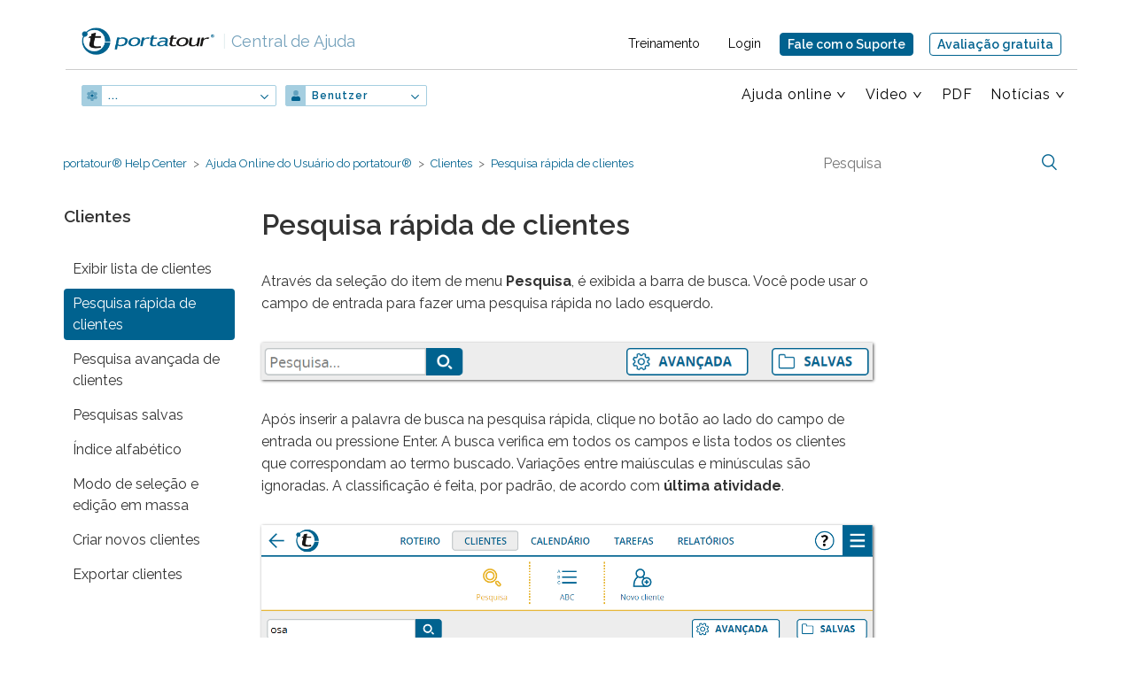

--- FILE ---
content_type: text/html; charset=utf-8
request_url: https://help.portatour.com/hc/pt/articles/360002854672-Pesquisa-r%C3%A1pida-de-clientes
body_size: 7368
content:
<!DOCTYPE html>
<html dir="ltr" lang="pt">
<head>
  <meta charset="utf-8" />
  <!-- v26923 -->


  <title>Pesquisa rápida de clientes &ndash; portatour® Help Center</title>

  <meta name="csrf-param" content="authenticity_token">
<meta name="csrf-token" content="">

  <meta name="description" content="Através da seleção do item de menu Pesquisa, é exibida a barra de busca. Você pode usar o campo de entrada para fazer uma pesquisa rápida..." /><meta property="og:image" content="https://help.portatour.com/hc/theming_assets/01HZPSCPN10M8SSPGV4ATK2T10" />
<meta property="og:type" content="website" />
<meta property="og:site_name" content="portatour® Help Center" />
<meta property="og:title" content="Pesquisa rápida de clientes" />
<meta property="og:description" content="Através da seleção do item de menu Pesquisa, é exibida a barra de busca. Você pode usar o campo de entrada para fazer uma pesquisa rápida no lado esquerdo.
 
 Após inserir a palavra de busca na pes..." />
<meta property="og:url" content="https://help.portatour.com/hc/pt/articles/360002854672-Pesquisa-r%C3%A1pida-de-clientes" />
<link rel="canonical" href="https://help.portatour.com/hc/pt/articles/360002854672-Pesquisa-r%C3%A1pida-de-clientes">
<link rel="alternate" hreflang="de" href="https://help.portatour.com/hc/de/articles/360002854672-Kunden-Schnellsuche">
<link rel="alternate" hreflang="en-us" href="https://help.portatour.com/hc/en-us/articles/360002854672-Quick-search-of-customers">
<link rel="alternate" hreflang="es" href="https://help.portatour.com/hc/es/articles/360002854672-B%C3%BAsqueda-r%C3%A1pida-de-clientes">
<link rel="alternate" hreflang="fr" href="https://help.portatour.com/hc/fr/articles/360002854672-Recherche-rapide-de-clients">
<link rel="alternate" hreflang="it" href="https://help.portatour.com/hc/it/articles/360002854672-Ricerca-veloce-di-clienti">
<link rel="alternate" hreflang="pt" href="https://help.portatour.com/hc/pt/articles/360002854672-Pesquisa-r%C3%A1pida-de-clientes">
<link rel="alternate" hreflang="x-default" href="https://help.portatour.com/hc/de/articles/360002854672-Kunden-Schnellsuche">

  <link rel="stylesheet" href="//static.zdassets.com/hc/assets/application-f34d73e002337ab267a13449ad9d7955.css" media="all" id="stylesheet" />
    <!-- Entypo pictograms by Daniel Bruce — www.entypo.com -->
    <link rel="stylesheet" href="//static.zdassets.com/hc/assets/theming_v1_support-e05586b61178dcde2a13a3d323525a18.css" media="all" />
  <link rel="stylesheet" type="text/css" href="/hc/theming_assets/37598/635316/style.css?digest=18982037824156">

  <link rel="icon" type="image/x-icon" href="/hc/theming_assets/01HZPSCPTEAMDBEMCMG14ZGJ7N">

    <script src="//static.zdassets.com/hc/assets/jquery-ed472032c65bb4295993684c673d706a.js"></script>
    

  <!-- Matomo -->
<script>
  var _paq = window._paq = window._paq || [];
  /* tracker methods like "setCustomDimension" should be called before "trackPageView" */
  _paq.push(["setExcludedQueryParams", ["secpar"]]);
  _paq.push(['disableCookies']);
  _paq.push(['trackPageView']);
  _paq.push(['enableLinkTracking']);
  (function() {
    var u="https://www.portatour.com/matomo/";
    _paq.push(['setTrackerUrl', u+'matomo.php']);
    _paq.push(['setSiteId', '3']);
    var d=document, g=d.createElement('script'), s=d.getElementsByTagName('script')[0];
    g.async=true; g.src=u+'matomo.js'; s.parentNode.insertBefore(g,s);
  })();
</script>
<!-- End Matomo Code -->
<!-- Global site tag (gtag.js) - Google Analytics -->
<script async src="https://www.portatour.com/zendesk/ga.js"></script>
<meta content="width=device-width, initial-scale=1.0, maximum-scale=3.0, user-scalable=1" name="viewport" />
<script src="https://cdn.portatour.com/zendesk/algoliasearch.min.js?2"></script>
<script src="https://cdn.portatour.com/zendesk/autocomplete.min.js?2"></script>
<script id="ze-snippet" src="https://static.zdassets.com/ekr/snippet.js?key=ecba29d6-ec3e-4a30-ab7f-9e9d493dd4ed"></script>
<link rel="stylesheet" type="text/css" href="//cdn.portatour.com/zendesk/algoliasearch.zendesk-hc.min.css?2">
<link href='https://fonts.googleapis.com/css?family=Arvo|Raleway:400,500,600,700|Noto+Sans:400,700' rel='stylesheet' type='text/css'>
<link rel="stylesheet" href="https://www.portatour.com/zendesk/header.css?51" type="text/css" />
<script src="https://cdn.portatour.com/zendesk/anchors.js?13"></script>
<script type="text/javascript">  

const pt_translations = {
  contact_widget_title: "Fale com o Suporte",
  contact_widget_description: "Como podemos ajudá-lo?",
  contact_widget_explain: "<label><strong>Informação</strong><br></label>Envie um e-mail para <a href='mailto:support.hc@portatour.com'>support.hc@portatour.com</a> ou use o formulário para entrar em contato.",
  start: "Início",
  menuuser: "Usuário",
  menuadmin: "Administradores",
  showallsearchresults: "todos os resultados de busca",
  all: "Exibir",
  numberofsearchresults: "Quantidade de resultados de busca:",
  pdf_anywhere_user: {
  	'anywhere': "portatour-manual-usuario-PT.pdf",
  	'salesforce': "portatour-Anywhere-Salesforce-manual-usuario-PT.pdf",
  	'dynamics-crm': "portatour-Dynamics-manual-usuario-PT.pdf",
  },
  anywhere_product: {
  	'anywhere': "",
  	'salesforce': " Anywhere + Salesforce",
  	'dynamics-crm': " + Dynamics",
  }
};
var assetsHorizontalScroll = "/hc/theming_assets/01HZPSCPFY1ZAVA516Z4X58595";
</script>

  <script type="text/javascript" src="/hc/theming_assets/37598/635316/script.js?digest=18982037824156"></script>
</head>
<body class="">
  
  
  

  <div class="header-container visible-print-block-override" >
<header class="ptheader wrapper">
  <div class="logo">
  	<a href="https://www.portatour.com">
				<img width="150" class='ptlogo lang_pt' src="https://cdn.portatour.com/2013/img/logo-about.png"
					alt="portatour – meu roteirizador pessoal em campo">
      	<img class='ptlogoSmall lang_pt' src="https://cdn.portatour.com/2013/img/helpcenter/icon-portatour.svg"
					alt="portatour – meu roteirizador pessoal em campo">
  	</a>
  	<a class="ptHelpcenterLogo" href="/hc/pt?show=start"><span>|</span> Central de Ajuda</a>
  </div>
  
  	<a href="mailto:support.hc@portatour.com" onclick="return pt_open_contact_widget()" class="button active hideMd">Fale com o Suporte</a>
    <a href="https://www.portatour.com/get-started/pt" class="button tryButtonHeader">Avaliação gratuita</a>
		<a href="mailto:support.hc@portatour.com" onclick="return pt_open_contact_widget()" class="button active showAboveMd">Fale com o Suporte</a>
				
  	<div class="metaMenus">
				<div class="meta" >
	          <ul>
	            <li><a href="https://www.portatour.com/services/pt" target='_blank'>Treinamento</a></li>
	            <li class="loginLink"><a href="https://my.portatour.net/a/Account/Login?showSignUp=true" target='_blank'>Login</a></li>
	          </ul>
	      </div>
				
				
  	</div>
        
		<a href="#" class="pt_hamburger">
        <span class="pt_hamburger_bar">TOGGLE MENU</span>
    </a>  	
		<nav>
        <ul class='ptLeftMenu'>
           
          	<li class="hasSubmenue"><a id="ptnav_product" href="#" class="">...</a>
              <ul>
                <li class=""><a id="ptnav_anywhere" href="/hc/pt?product=anywhere&show=start" class="">portatour<sup>®</sup></a></li>
                <li class=""><a id="ptnav_salesforce" href="/hc/pt?product=salesforce&show=start" class="">portatour<sup>®</sup> + Salesforce</a></li>
                <li class=""><a id="ptnav_dynamics-crm" href="/hc/pt?product=dynamics-crm&show=start" class="">portatour<sup>®</sup> + Dynamics</a></li>

              </ul>
            </li>
          	<li class="hasSubmenue"><a id="ptnav_currentuser" href="#">Benutzer</a>
              <ul>
                <li class=""><a id="ptnav_otheruser" href="/hc/pt?show=start">Administratoren</a></li>
              </ul>
            </li>
        </ul>
        <ul class="ptRightMenu">
	          
            
            <li id='ptnav_bereich' class="hasSubmenue"><a href="#">Ajuda online</a>
							<ul>
                <li id="ptsub_anywhere" class="lvl3 hasSubmenue clearfix ptanywhere"><a href="#" class="chevron dontFollow">portatour<sup>®</sup></a>
                  <ul>
                    <li class="subpoint ptuser"><a href="https://help.portatour.com/hc/pt/categories/360000306791">Ajuda online para usuários</a></li>
                    
                    
                    <li class="subpoint ptuser"><a href="https://help.portatour.com/hc/pt/categories/360000307072">Perguntas e respostas dos usuários</a></li>
                  </ul>
                </li>
                <li id="ptsub_salesforce" class="lvl3 hasSubmenue clearfix ptsalesforce"><a href="#" class="chevron dontFollow">Salesforce</a>
                  <ul>
                    <li class="subpoint ptuser"><a href="https://help.portatour.com/hc/pt/categories/360000307112">Ajuda online para usuários</a></li>
                    
                    <li class="subpoint ptuser"><a href="https://help.portatour.com/hc/pt/categories/360000306891">Perguntas e respostas dos usuários</a></li>
                    <li class="subpoint ptadmin"><a href="https://help.portatour.com/hc/pt/categories/360000307092">Ajuda online para administradores</a></li>
                    <li class="subpoint ptadmin"><a href="https://help.portatour.com/hc/pt/categories/360000306911">Perguntas e respostas para administradores</a></li>
                  </ul>
                </li>
                <li id="ptsub_dynamics-crm" class="lvl3 hasSubmenue clearfix ptdynamics-crm"><a href="#" class="chevron dontFollow ptadmin">Dynamics-CRM</a>
                  <ul>
                    <li class="subpoint ptadmin"><a href="https://help.portatour.com/hc/pt/categories/360000306851">Ajuda online para administradores</a></li>
                  </ul>
                </li>
                <li class="pt_dt_only"><a href="https://my.portatour.net/a/Docs/APIManual">Manual API</a></li>
              </ul>
            </li>
            <li id='ptnav_allvideo' class="hasSubmenue"><a class="chevron" href="">Video</a>
          		<ul>
                <li class="subpoint ptuser"><a href="https://help.portatour.com/hc/pt/sections/360003710651">Vídeos de demonstração</a></li>
                <li class="subpoint ptuser pthide_es pthide_pt"><a href="https://help.portatour.com/hc/pt/sections/360003713832">Vídeos de treinamento</a></li>
              </ul>
          	</li>
          	<li id='ptnav_allpdf'><a href="/hc/pt?media=pdf">PDF</a></li>
          
            <li class="pt_mobile_only"><a href="https://my.portatour.net/a/Docs/APIManual">Manual API</a></li>
            <li class="ptnav_news hasSubmenue lastItem"><a class="chevron" href="#">Notícias</a>
							<ul>
                <li><a href="https://www.portatour.com/blog/users/pt-br" target='_blank'>Novas funcionalidades</a></li>
            		<li><a href="https://www.portatour.com/blog/pt-br" target='_blank'>Blog</a></li>
                
              </ul>
            </li>

          <li class='pt_mobile_only ptnav_services'><a href="https://www.portatour.com/services/pt" target='_blank'>Treinamento</a></li>
          <li class='pt_mobile_only ptnav_login'><a class="loginLink" href="https://my.portatour.net/a/Account/Login?showSignUp=true" target='_blank'><span>Login</span></a></li>
          
      </ul>
      <ul>
      		<li><a href="https://www.portatour.com/try/pt" class="button tryButtonNav">Avaliação gratuita</a></li>
      </ul>
      <ul>
            


        </ul>
  </nav>
</header>
</div>

		


  <main role="main">
    <script src="https://cdnjs.cloudflare.com/ajax/libs/lightbox2/2.9.0/js/lightbox.min.js"></script>
<script type="text/javascript">
  function getArticleId() {
  	return 360002854672;
	}
</script>
<link rel="stylesheet" href="https://cdnjs.cloudflare.com/ajax/libs/lightbox2/2.9.0/css/lightbox.min.css" />

<div class="container-divider"></div>
<div class="container sticky-container">
<nav class="sub-nav">
  <ol class="breadcrumbs">
  
    <li title="portatour® Help Center">
      
        <a href="/hc/pt">portatour® Help Center</a>
      
    </li>
  
    <li title="Ajuda Online do Usuário do portatour®">
      
        <a href="/hc/pt/categories/360000306791-Ajuda-Online-do-Usu%C3%A1rio-do-portatour">Ajuda Online do Usuário do portatour®</a>
      
    </li>
  
    <li title="Clientes">
      
        <a href="/hc/pt/sections/360000675172-Clientes">Clientes</a>
      
    </li>
  
</ol>

  <form role="search" class="search" data-search="" action="/hc/pt/search" accept-charset="UTF-8" method="get"><input type="hidden" name="utf8" value="&#x2713;" autocomplete="off" /><input type="hidden" name="category" id="category" value="360000306791" autocomplete="off" />
<input type="search" name="query" id="query" placeholder="Pesquisa" aria-label="Pesquisa" /></form>
</nav></div>
<div class="container content-container">

  <div class="article-container" id="article-container">
    <section class="article-sidebar">
      <section class="section-articles collapsible-sidebar">
        <h3 class="collapsible-sidebar-title sidenav-title">Clientes</h3>
        <div class='pt_collapsed'>
          <ul>
            
              <li class="">
                <a href="/hc/pt/articles/360002871811-Exibir-lista-de-clientes" class="sidenav-item ">Exibir lista de clientes</a>
              </li>
            
              <li class="">
                <a href="/hc/pt/articles/360002854672-Pesquisa-r%C3%A1pida-de-clientes" class="sidenav-item current-article">Pesquisa rápida de clientes</a>
              </li>
            
              <li class="">
                <a href="/hc/pt/articles/360002854732-Pesquisa-avan%C3%A7ada-de-clientes" class="sidenav-item ">Pesquisa avançada de clientes</a>
              </li>
            
              <li class="">
                <a href="/hc/pt/articles/360002871771-Pesquisas-salvas" class="sidenav-item ">Pesquisas salvas</a>
              </li>
            
              <li class="">
                <a href="/hc/pt/articles/360002854692-%C3%8Dndice-alfab%C3%A9tico" class="sidenav-item ">Índice alfabético</a>
              </li>
            
              <li class="">
                <a href="/hc/pt/articles/360002854752-Modo-de-sele%C3%A7%C3%A3o-e-edi%C3%A7%C3%A3o-em-massa" class="sidenav-item ">Modo de seleção e edição em massa</a>
              </li>
            
              <li class="">
                <a href="/hc/pt/articles/360002871791-Criar-novos-clientes" class="sidenav-item ">Criar novos clientes</a>
              </li>
            
              <li class="">
                <a href="/hc/pt/articles/360002854652-Exportar-clientes" class="sidenav-item ">Exportar clientes</a>
              </li>
            
          </ul>
          
        </div>
      </section>
    </section>

    <article class="article">
      <header class="article-header">
        <h1 title="Pesquisa rápida de clientes" class="article-title">
          Pesquisa rápida de clientes
          
        </h1>

        
      </header>

      <section class="article-info">
        <div class="article-content">
          <div class="article-body"><div class="article-section">
 <a name="Customers_QuickSearch.htm"></a>
 <p>Através da seleção do item de menu <strong>Pesquisa</strong>, é exibida a barra de busca. Você pode usar o campo de entrada para fazer uma pesquisa rápida no lado esquerdo.</p>
 <p class="centered"><img class="imgptImage150" src="/hc/article_attachments/360008896299" alt="360008896299"></p>
 <p>Após inserir a palavra de busca na pesquisa rápida, clique no botão ao lado do campo de entrada ou pressione Enter. A busca verifica em todos os campos e lista todos os clientes que correspondam ao termo buscado. Variações entre maiúsculas e minúsculas são ignoradas. A classificação é feita, por padrão, de acordo com <strong>última atividade</strong>.</p>
 <p class="centered"><img class="imgptImage150" src="/hc/article_attachments/360007733999" alt="360007733999"></p>
 <p>Na barra de pesquisa são exibidos os resultados e a quantidade total de clientes, assim como a classificação atual. Ao clicar no ícone <strong>Mapa</strong> à direita, são exibidos todos os clientes encontrados para essa área do mapa (ver item <a class="xref internalManualLink" href="https://help.portatour.com/hc/pt/articles/360002854032" data-id="360002854032">Exibir mapa de clientes</a>).</p>
 <p>Caso sua busca gere mais de 25 clientes, serão exibidos apenas os 25 primeiros resultados. Clique em <strong>Exibir todos os X...</strong> para exibir todos os restantes.</p>
 <p class="centered"><img class="imgptImage150" src="/hc/article_attachments/360008896399" alt="360008896399"></p>
</div></div>

          <div class="article-attachments">
            <ul class="attachments">
              
            </ul>
          </div>
        </div>
      </section>

      <footer>
        
        <div class="article-nav">
        	<span class="prev"><a href=""></a></span>
          <span class="next"><a href=""></a></span>
        </div>
  				<div class="article-votes">
    				<span class="article-votes-question">Este artigo foi útil?</span>
    				<div class="article-votes-controls" role='radiogroup'>
      				<a class="button article-vote article-vote-up" data-helper="vote" data-item="article" data-type="up" data-id="360002854672" data-upvote-count="2" data-vote-count="4" data-vote-sum="0" data-vote-url="/hc/pt/articles/360002854672/vote" data-value="null" data-label="2 de 4 acharam isto útil" data-selected-class="null" aria-selected="false" role="radio" rel="nofollow" title="Sim" href="#"></a>
      				<a class="button article-vote article-vote-down" data-helper="vote" data-item="article" data-type="down" data-id="360002854672" data-upvote-count="2" data-vote-count="4" data-vote-sum="0" data-vote-url="/hc/pt/articles/360002854672/vote" data-value="null" data-label="2 de 4 acharam isto útil" data-selected-class="null" aria-selected="false" role="radio" rel="nofollow" title="Não" href="#"></a>
    				</div>
            <div id="pt_voting_feedback">
            	<div id="pt_voting_feedback_down">Agradecemos pelo contato!</div>
            	<div id="pt_voting_feedback_up">Agradecemos pelo contato!</div>
            </div>
    				
  				</div>
				

        
        <div class="article-more-questions">
          Ainda tem dúvidas? <a href='https://help.portatour.com/hc/pt/articles/360010907140'>Como obter suporte</a>
          
        </div>
        
      </footer>
        <div class="article-return-to-top">
          <a onclick="return pt_open_contact_widget()" class="supportWidgetButton"></a>
          <a href="#article-container" id="return-to-top-link"><span class="return-to-top-text">Voltar ao topo</span><span class="icon-arrow-up"></span></a>
        </div>
        
      
    </article>
  </div>
</div>

  </main>

  <div class="footer-container">
			<footer class="wrapper clearfix">

        <article class="col3 first hidden-xs hidden-print-override">
					<p><a id='pt_shorttext' href="https://www.portatour.com/pt" target='_blank'>
            <span id='pt_footer_logo'></span><br>portatour<sup>®</sup> – o futuro da roteirização pessoal para equipes externas de vendas, consultoria e prestação de serviços
          </a></p>
          <p class="member">Mitglied der <a class="solvares" href="https://solvares.com" target="_blank" rel="noopener">Solvares Group</a></p>
          <p class="follow"><a class="linkedIn" href="https://www.linkedin.com/company/portatour/" target="_blank" rel="noopener">Folge uns auf LinkedIn</a></p>
				</article>

				<article class="col-footer-m second hidden-xs hidden-sm visible-print-block-override footer-anchors">
              <p>Central de Ajuda</p>
            
              <a href='/hc/pt?product=anywhere'>Anywhere</a>
              <a href='/hc/pt?product=salesforce'>Salesforce</a>
              <a href='/hc/pt?product=dynamics-crm'>Dynamics-CRM</a>
 							<a href="https://my.portatour.net/a/Docs/APIManual">Manual API</a>
				</article>
				
				<article class="col-footer-m third">
					<p>
            <span><a href="/hc/pt?media=pdf">Downloads</a></span>
            
      			<span><a href="https://help.portatour.com/hc/pt/articles/360002872271">Direitos autorais e licenças</a></span>
            <span><a href="https://www.portatour.com/about/imprint/pt" target='_blank'>Aviso legal</a></span>
            <span><a href="https://www.portatour.com/about/dataprotection/pt" target='_blank'>Aviso de proteção de dados</a></span>
            <span><a href="https://www.portatour.com/pt" target='_blank'>portatour.com</a></span>
          </p>
				</article>
				<article class="col-footer-l fourth print-not">

          <a href="mailto:support.hc@portatour.com" onclick="return pt_open_contact_widget()" class="button active">Fale com o Suporte</a>
          <a href="https://www.portatour.com/try/pt" class="button tryButtonHeader">Avaliação gratuita</a>
          
          <div class="countryselector" >

						<ul>
							<li><a href="" class="current">Português</a></li>
              
              	
              		<li class="ptDeutsch"><a href="/hc/change_language/de?return_to=%2Fhc%2Fde%2Farticles%2F360002854672-Kunden-Schnellsuche" dir="ltr">Deutsch</a></li>
 	            	
              		<li class="ptEnglish (US)"><a href="/hc/change_language/en-us?return_to=%2Fhc%2Fen-us%2Farticles%2F360002854672-Quick-search-of-customers" dir="ltr">English (US)</a></li>
 	            	
              		<li class="ptEspañol"><a href="/hc/change_language/es?return_to=%2Fhc%2Fes%2Farticles%2F360002854672-B%25C3%25BAsqueda-r%25C3%25A1pida-de-clientes" dir="ltr">Español</a></li>
 	            	
              		<li class="ptFrançais"><a href="/hc/change_language/fr?return_to=%2Fhc%2Ffr%2Farticles%2F360002854672-Recherche-rapide-de-clients" dir="ltr">Français</a></li>
 	            	
              		<li class="ptItaliano"><a href="/hc/change_language/it?return_to=%2Fhc%2Fit%2Farticles%2F360002854672-Ricerca-veloce-di-clienti" dir="ltr">Italiano</a></li>
 	            	            
              
              <li class="copyright"><br />&copy;<span id="ptyear">2019</span> impactit GmbH
						</ul>
            
					</div>
				</article>
			</footer>
</div>



  <!-- / -->

  
  <script src="//static.zdassets.com/hc/assets/pt.5d3f43fcaeee4d9a1e69.js"></script>
  

  <script type="text/javascript">
  /*

    Greetings sourcecode lurker!

    This is for internal Zendesk and legacy usage,
    we don't support or guarantee any of these values
    so please don't build stuff on top of them.

  */

  HelpCenter = {};
  HelpCenter.account = {"subdomain":"portatour","environment":"production","name":"portatour Support"};
  HelpCenter.user = {"identifier":"da39a3ee5e6b4b0d3255bfef95601890afd80709","email":null,"name":"","role":"anonymous","avatar_url":"https://assets.zendesk.com/hc/assets/default_avatar.png","is_admin":false,"organizations":[],"groups":[]};
  HelpCenter.internal = {"asset_url":"//static.zdassets.com/hc/assets/","web_widget_asset_composer_url":"https://static.zdassets.com/ekr/snippet.js","current_session":{"locale":"pt","csrf_token":null,"shared_csrf_token":null},"usage_tracking":{"event":"article_viewed","data":"[base64]--c47c936a84db6d023e292b4d513e8fecdd794e28","url":"https://help.portatour.com/hc/activity"},"current_record_id":"360002854672","current_record_url":"/hc/pt/articles/360002854672-Pesquisa-r%C3%A1pida-de-clientes","current_record_title":"Pesquisa rápida de clientes","current_text_direction":"ltr","current_brand_id":635316,"current_brand_name":"portatour Support","current_brand_url":"https://portatour.zendesk.com","current_brand_active":true,"current_path":"/hc/pt/articles/360002854672-Pesquisa-r%C3%A1pida-de-clientes","show_autocomplete_breadcrumbs":true,"user_info_changing_enabled":false,"has_user_profiles_enabled":false,"has_end_user_attachments":true,"user_aliases_enabled":false,"has_anonymous_kb_voting":true,"has_multi_language_help_center":true,"show_at_mentions":false,"embeddables_config":{"embeddables_web_widget":false,"embeddables_help_center_auth_enabled":false,"embeddables_connect_ipms":false},"answer_bot_subdomain":"static","gather_plan_state":"subscribed","has_article_verification":false,"has_gather":true,"has_ckeditor":false,"has_community_enabled":false,"has_community_badges":false,"has_community_post_content_tagging":false,"has_gather_content_tags":false,"has_guide_content_tags":true,"has_user_segments":true,"has_answer_bot_web_form_enabled":false,"has_garden_modals":false,"theming_cookie_key":"hc-da39a3ee5e6b4b0d3255bfef95601890afd80709-2-preview","is_preview":false,"has_search_settings_in_plan":true,"theming_api_version":1,"theming_settings":{"color_1":"rgba(0, 98, 143, 1)","color_2":"#ffffff","color_3":"#333333","color_4":"rgba(0, 98, 143, 1)","color_5":"rgba(243, 241, 236, 1)","font_1":"-apple-system, BlinkMacSystemFont, 'Segoe UI', Helvetica, Arial, sans-serif","font_2":"'Century Gothic', AppleGothic, sans-serif","logo":"/hc/theming_assets/01HZPSCPN10M8SSPGV4ATK2T10","favicon":"/hc/theming_assets/01HZPSCPTEAMDBEMCMG14ZGJ7N","homepage_background_image":"/hc/theming_assets/01HZPSCQ1YMFVQXVTVQG3ANZM7","community_background_image":"/hc/theming_assets/01HZPSCQ8KSWY1972AFAMHN9DJ","community_image":"/hc/theming_assets/01HZPSCQCCVB0NZCFDHF371VGY"},"has_pci_credit_card_custom_field":false,"help_center_restricted":false,"is_assuming_someone_else":false,"flash_messages":[],"user_photo_editing_enabled":true,"user_preferred_locale":"de","base_locale":"pt","login_url":"https://portatour.zendesk.com/access?locale=pt\u0026brand_id=635316\u0026return_to=https%3A%2F%2Fhelp.portatour.com%2Fhc%2Fpt%2Farticles%2F360002854672-Pesquisa-r%25C3%25A1pida-de-clientes","has_alternate_templates":false,"has_custom_statuses_enabled":true,"has_hc_generative_answers_setting_enabled":true,"has_generative_search_with_zgpt_enabled":false,"has_suggested_initial_questions_enabled":false,"has_guide_service_catalog":false,"has_service_catalog_search_poc":false,"has_service_catalog_itam":false,"has_csat_reverse_2_scale_in_mobile":false,"has_knowledge_navigation":false,"has_unified_navigation":false,"has_unified_navigation_eap_access":true,"has_csat_bet365_branding":false,"version":"v26923","dev_mode":false};
</script>

  
  <script src="//static.zdassets.com/hc/assets/moment-3b62525bdab669b7b17d1a9d8b5d46b4.js"></script>
  <script src="//static.zdassets.com/hc/assets/hc_enduser-9a36b82c777c1a60db1cdc9a28c35608.js"></script>
  
  
</body>
</html>

--- FILE ---
content_type: text/css
request_url: https://www.portatour.com/zendesk/header.css?51
body_size: 4121
content:
.pt_hamburger{display:block;position:relative;overflow:hidden;margin:0;margin-top:10px;margin-bottom:10px;margin-right:20px;padding:0;width:18px;height:18px;font-size:0;text-indent:-9999px;-webkit-appearance:none;-moz-appearance:none;appearance:none;box-shadow:none;border-radius:0;border:0;cursor:pointer;background-color:transparent;outline:none}.pt_hamburger .pt_hamburger_bar{display:block;position:absolute;top:9px;left:0;right:0;height:2px;background-color:#000}.pt_hamburger .pt_hamburger_bar:after,.pt_hamburger .pt_hamburger_bar:before{position:absolute;display:block;left:0;width:100%;height:2px;background-color:#000;content:"";transform:rotate(0deg);box-sizing:border-box}.pt_hamburger .pt_hamburger_bar:before{top:-5px}.pt_hamburger .pt_hamburger_bar:after{bottom:-5px}#portatour_down{margin:0 .5em 1em;width:100%;padding:1em .5em;text-align:center;background:#fee;color:#c00;border-radius:4px;border:1px solid #a81817;font-weight:700}.roi-page .header-container li.ressourcen>a,.roi-page .roi,.success-stories-page .header-container li.successstories>a,.success-story .header-container li.successstories>a{color:#00638e}.servicespage .meta .servicesLink a,.shop-page .meta .shopLink a,.supportpage .meta .supportLink a{font-weight:700;color:#00638e}.contact-bc .contact-mn,.contactpage .contactlink,.customers-bc .customers-mn,.faq-bc .faq-mn,.faq-bc .resources-mn,.features-bc .features-mn,.integrations-bc .integrations-mn,.integrations-bc .integrations-overview-mn,.integrations-dynamics-bc .integrations-dynamics-mn,.integrations-dynamics-bc .integrations-mn,.integrations-salesforce-bc .integrations-mn,.integrations-salesforce-bc .integrations-salesforce-mn,.pricing-bc .pricing-mn,.roi-bc .resources-mn,.roi-bc .roi-mn,a.resources-mn.currentSEO,a.solutions-mn.currentSEO,li.ressourcen ul li a.currentSEO,li.seoLink a.current{color:#00638e}.header-container{position:fixed;top:0;left:0;height:auto;background:#fff;z-index:7000;width:100%;min-width:100%}.header-container *{box-sizing:border-box}.header-container header.wrapper{margin:0 auto;position:relative;padding:0 0 0 10px;z-index:0}@media only screen and (max-height:780px){.header-container header.wrapper{height:80px}}.header-container ul{list-style-type:none;float:right;margin:0}.header-container ul li{display:block}.header-container .pt_hamburger,.header-container ul li.hideDesktop{display:none}.header-container .metaMenus{float:right;margin-top:30px;margin-right:10px}.header-container .metaMenus.shop{margin-right:10px}@media only screen and (max-height:780px){.header-container .metaMenus{margin-top:0}}.header-container .metaMenus ul{border:1px solid transparent;padding:5px 10px;background:#fff;width:100%}.header-container .metaMenus ul li{padding:5px 0 5px 10px}.header-container .metaMenus ul li.loginLink{padding-left:22px}.header-container .metaMenus ul li.loginLink:before{content:" ";background:url(../img/icons-2020/icon-user-meta-default.svg) no-repeat 50%;height:8px;width:8px;background-size:cover;display:inline-block;position:absolute;top:8px;left:10px}.header-container .metaMenus ul li.loginLink:hover:before{background-image:url(../img/icons-2020/icon-user-meta-hover.svg)}.header-container .metaMenus ul li a{text-align:right;display:block;font-size:.7em;text-decoration:none}.header-container .meta{float:right}.header-container .meta ul{padding-left:0}.header-container .meta ul li{float:left;display:block;position:relative}.header-container #ptlang,.header-container .lang{z-index:100;float:right;position:relative;cursor:pointer}.header-container #ptlang:hover span,.header-container .lang:hover span{color:#00638e}.header-container #ptlang:hover span:after,.header-container .lang:hover span:after{content:" ";background-image:url(../img/icons-2020/icon-chevron-up.svg);color:#00638e}.header-container #ptlang:hover ul,.header-container .lang:hover ul{display:block}.header-container #ptlang span,.header-container .lang span{text-align:left;display:block;font-size:.7em;text-decoration:none;margin-top:11px;margin-right:12px}.header-container #ptlang span:after,.header-container .lang span:after{content:" ";background-image:url(../img/icons-2020/icon-chevron-down-default.svg);background-repeat:no-repeat;position:absolute;top:16px;font-size:12px;right:-1px;height:10px;width:10px}.header-container #ptlang ul,.header-container .lang ul{position:absolute;padding:10px;border:0;width:auto;left:-10px;box-shadow:0 1px 3px #00000029;border-radius:3px;display:none}.header-container #ptlang ul li,.header-container .lang ul li{padding:4px 0}.header-container #ptlang ul li.current,.header-container #ptlang ul li.wpml-ls-current-language,.header-container .lang ul li.current,.header-container .lang ul li.wpml-ls-current-language{float:right;padding-right:0;display:block}.header-container #ptlang ul li.current a,.header-container #ptlang ul li.wpml-ls-current-language a,.header-container .lang ul li.current a,.header-container .lang ul li.wpml-ls-current-language a{color:#00638e}.header-container #ptlang ul li.current,.header-container .lang ul li.current{display:none}.header-container #ptlang ul li a,.header-container .lang ul li a{text-align:left}.header-container a.logo{float:left;width:263px;height:89px}@media only screen and (max-height:780px){.header-container a.logo{width:132px;height:auto}}.header-container a.logo img{width:100%;height:auto;margin-top:20px}@media only screen and (max-height:780px){.header-container a.logo img{margin-top:4px}}.header-container a.button{font-size:70%;border:1px solid #00628f;color:#00628f;padding:4px 8px;background:transparent;box-shadow:none;text-shadow:none;word-wrap:break-word;text-align:center;float:right;display:block;margin-top:37px;border-radius:3px;font-size:12px;line-height:14px;font-weight:600;text-transform:none}@media only screen and (max-height:780px){.header-container a.button{margin-top:8px}}.header-container a.button:hover{color:#fff;background:#00628f;box-shadow:none;text-shadow:none}.header-container a.button.active{background:#00628f;color:#fff}.header-container a.button.active:hover{color:#00628f;background:#fff}.header-container a.button.active.hideMd{display:none}.header-container a.button.active.showAboveMd{display:block}nav{float:right;width:100%;margin-top:0;margin-bottom:30px}@media only screen and (max-height:780px){nav{margin-bottom:0;margin-top:0}}nav.helpNav ul li a.button,nav.partnerNav ul li a.button,nav.shopNav ul li a.button{margin-top:0}nav.helpNav ul li span.navlabel,nav.partnerNav ul li span.navlabel,nav.shopNav ul li span.navlabel{font-weight:400}nav ul{position:relative;padding-left:0;float:right}nav ul li{float:left;padding:0;margin-right:20px}nav ul li.current>a,nav ul li.current>span.navlabel,nav ul li li.current>a{color:#00638e}nav ul li:first-child{margin-left:0}nav ul li a,nav ul li span.navlabel{text-transform:uppercase;font-weight:700}nav ul li a.loginLink span:before,nav ul li span.navlabel.loginLink span:before{content:" ";background:url(../img/icons-2020/icon-user-mobile-default.svg) no-repeat 0;height:9px;width:9px;padding-right:4px;background-size:8px;display:inline-block}nav ul li a.loginLink span:hover:before,nav ul li span.navlabel.loginLink span:hover:before{background-image:url(../img/icons-2020/icon-user-mobile-hover.svg)}nav ul li a.button,nav ul li span.navlabel.button{margin:0;display:block}nav ul li.lastItem{margin-right:10px}nav ul li.hasSubmenue{margin-right:16px}nav ul li.hasSubmenue>a{padding-right:12px;cursor:default}nav ul li.hasSubmenue>a:after{content:">";position:absolute;top:0;right:0;font-weight:700;transform:rotate(90deg)}nav ul li.hasSubmenue:hover>a:after{color:#00638e;right:2px;top:-2px;transform:rotate(-90deg)}nav ul li.hasSubmenue ul{left:auto;margin-left:-10px}nav ul li.hasSubmenue ul li{width:100%}nav ul li.hasSubmenue ul li a{display:inline-block;width:100%;white-space:nowrap}nav ul li.hasSubmenue ul li a.noLang{white-space:normal}nav ul li.hasSubmenue .hasSubmenue.lvl3{width:100%}nav ul li.hasSubmenue .hasSubmenue.lvl3>a{cursor:pointer;margin-bottom:0;padding-bottom:10px;float:left;width:auto}nav ul li.hasSubmenue .hasSubmenue.lvl3>a:after{top:0}nav ul li.hasSubmenue .hasSubmenue.lvl3 ul{display:none;position:relative;background:transparent;padding:0 10px 10px 0;margin-left:0;width:100%}nav ul li.hasSubmenue .hasSubmenue.lvl3 ul:before{display:none}nav ul li.hasSubmenue .hasSubmenue.lvl3 ul li{float:none;width:auto}nav ul li.hasSubmenue .hasSubmenue.lvl3:hover>a{color:#00638e}nav ul li.hasSubmenue .hasSubmenue.lvl3.open>a{display:block;width:auto;color:#00638e}nav ul li.hasSubmenue .hasSubmenue.lvl3.open ul{clear:both;display:block;width:auto;float:none;padding-left:0;padding-left:10px}nav ul li.breadcrump{margin-left:40px}nav ul li.breadcrump>a{color:#00638e}nav ul li ul{opacity:0;background:#fff;padding:10px;padding-bottom:0;margin-left:-10px;visibility:hidden;position:absolute;transition-property:opacity,visibility;transition-duration:.2s,0s;transition-delay:0s,.2s;border-radius:3px}nav ul li ul:before{content:"";position:absolute;z-index:-1;top:11px;right:0;bottom:0;left:0}nav ul li ul li{float:none;margin-right:0;width:100%}nav ul li ul li a{display:block;width:100%;margin-bottom:10px}nav ul li.showitall a,nav ul li:hover a{color:#00638e}nav ul li.showitall ul,nav ul li:hover ul{opacity:1;visibility:visible;transition-delay:0s,.2s}nav ul li.showitall ul:before,nav ul li:hover ul:before{box-shadow:1px 1px 11px rgba(0,0,0,.15)}nav ul li.showitall ul li a,nav ul li:hover ul li a{color:#000}nav ul li.showitall ul li.current a,nav ul li.showitall ul li a:hover,nav ul li:hover ul li.current a,nav ul li:hover ul li a:hover{color:#00638e}@media only screen and (max-width:1420px){nav ul li.lastItem{position:relative}nav ul li.lastItem ul{position:absolute;right:-10px;margin-left:0}nav ul li.lastItem ul li{text-align:right}nav ul li.lastItem ul li ul{margin-right:0}nav ul li.lastItem.hasSubmenue .hasSubmenue.lvl3 ul,nav ul li.lastItem.hasSubmenue .hasSubmenue.lvl3>a{float:right}}@media only screen and (max-width:991px){.header-container{max-height:100vh;overflow:auto}@keyframes a{0%{box-shadow:1px -3px 11px transparent}to{box-shadow:1px -3px 11px rgba(0,0,0,.5)}}.header-container.scrolled{box-shadow:1px -3px 11px rgba(0,0,0,.5);animation-name:a;animation-duration:.6s}.header-container header.wrapper{height:auto;display:flex;justify-content:space-between;align-items:center;flex-wrap:wrap}.header-container a.logo{width:180px;margin-top:10px;height:auto}.header-container a.logo img{margin-top:0}.header-container .pt_hamburger{display:block}.header-container a.button{display:block;float:none;margin-top:10px}.header-container .metaMenus{display:none}.header-container ul li.hideDesktop{display:block}.header-container nav{flex:0 0 100%;background:#fff;margin-top:0;display:none;margin-top:5px;margin-bottom:10px}.header-container nav>ul{width:100%;padding-left:20px}.header-container nav.helpNav,.header-container nav.shopNav{width:auto;display:block;float:right;flex:unset;margin-bottom:0}.header-container nav.helpNav ul li,.header-container nav.shopNav ul li{float:left;padding-bottom:0}.header-container nav.helpNav ul li a.button,.header-container nav.shopNav ul li a.button{margin-top:0}.header-container nav.helpNav ul li span.navlabel,.header-container nav.shopNav ul li span.navlabel{display:block}.header-container nav.helpNav{margin-top:10px;margin-bottom:10px}.header-container nav>ul{margin-right:10px}.header-container nav ul li{float:none;text-align:right;padding-bottom:17px;margin-right:10px}.header-container nav ul li.button-holder{display:none}.header-container nav ul li a{display:block;text-align:right}.header-container nav ul li.hasSubmenue>ul{padding-left:10px;display:none}.header-container nav ul li.hasSubmenue>a:after{content:">"!important}.header-container nav ul li.hasSubmenue.open>ul{display:block}.header-container nav ul li.hasSubmenue.open>ul .hasSubmenue.lvl3>a{margin-bottom:0;width:100%}.header-container nav ul li.hasSubmenue.open>ul .hasSubmenue.lvl3 ul{padding-right:0}.header-container nav ul li.hasSubmenue.open>a{margin-bottom:10px}.header-container nav ul li.hasSubmenue.open a:after{content:" - "}.header-container nav ul li.hasSubmenue.open a.noLang{padding-right:10px}.header-container nav ul li.hasSubmenue.open a.noLang:after{position:absolute;top:0;right:0}.header-container nav ul li.lastItem ul{right:auto}.header-container nav ul li.hideMobile{display:none}.header-container nav ul li ul{position:relative;display:block;visibility:visible;opacity:1;border:none;padding:0;float:none}.header-container nav ul li ul li{text-align:right;margin-right:0;padding-bottom:0;padding-right:20px;position:relative}.trypage .pt_hamburger{display:none}}@media only screen and (max-width:430px){.header-container nav.shopNav{margin-bottom:10px}.header-container a.button{max-width:95px;margin-left:auto;margin-right:10px}.header-container .pt_hamburger{margin-left:auto;margin-right:10px;margin-bottom:10px}}.header-container a.button.tryButtonNav,nav ul li a.button{display:none}@media only screen and (max-width:991px){.header-container header.wrapper{justify-content:flex-end}.header-container a.logo{margin-right:auto}.header-container a.button.active.hideMd{display:block}.header-container a.button.active.showAboveMd{display:none}}@media only screen and (max-width:576px){.header-container a.button.tryButtonHeader{display:none}.header-container a.button.tryButtonNav{display:inline-block;float:right;max-width:none}}.header-container{position:relative}.header-container nav ul li a,.header-container nav ul li span.navlabel{font-size:12px}@media only screen and (max-width:1047px) and (min-width:992px){.ptlogo{width:180px;margin-top:27px;margin-bottom:8px}}@media only screen and (max-width:320px){.header-container nav{flex:auto}}@media only screen and (max-height:780px) and (min-width:992px){.header-container header.wrapper{height:135px}.header-container .metaMenus{margin-top:30px}}@media only screen and (max-width:430px){.header-container .pt_hamburger{margin-left:unset}}.article-body table td p{margin-top:0}.article-body table.startingHelp td{padding-right:0;vertical-align:top!important}.article-body table.startingHelp td img{height:19px;max-width:none;margin-top:4px;margin-right:5px}.header-container #ptlang span:after,.header-container .lang span:after{background-image:url(../2013/img/icons-2020/icon-chevron-down-default.svg)}.header-container #ptlang:hover span:after,.header-container .lang:hover span:after{background-image:url(../2013/img/icons-2020/icon-chevron-up.svg)}.header-container .button.active{padding-left:25px!important;background:#00628f url(../2013/img/helpcenter/icon-envelope.svg) no-repeat 5px!important;background-size:9%!important}.header-container .button.active:hover{background:transparent url(../2013/img/helpcenter/icon-envelope-hover.svg) no-repeat 5px!important;background-size:9%!important}.header-container .metaMenus ul li.loginLink:before{background:url(../2013/img/icons-2020/icon-user-meta-default.svg) no-repeat 50%}.header-container .metaMenus ul li.loginLink:hover:before{background-image:url(../2013/img/icons-2020/icon-user-meta-hover.svg)}nav ul li a.loginLink span:before{background-image:url(../2013/img/icons-2020/icon-user-mobile-default.svg)}nav ul li a.loginLink span:hover:before{background-image:url(../2013/img/icons-2020/icon-user-mobile-hover.svg)}.header-container ul{float:none}@media only screen and (max-width:991px){.header-container ul{float:right}}nav ul li.hasSubmenue.lastItem{margin-right:0}@media only screen and (max-width:991px){nav ul li.hasSubmenue.lastItem{margin-right:10px}}nav ul li a,nav ul li span.navlabel{text-transform:capitalize;letter-spacing:1px;font-weight:600;text-decoration:none;font-size:.8em;padding:0;color:#000;position:relative;text-align:left}nav ul.ptLeftMenu{margin-right:50px}@media only screen and (max-width:991px){nav ul.ptLeftMenu{margin-right:0}}nav ul.ptLeftMenu li{margin-right:10px}@media only screen and (max-width:991px){nav ul.ptLeftMenu li{padding-bottom:8px}}nav ul.ptLeftMenu li .hideMd{display:none}nav ul.ptLeftMenu li .showAboveMd{display:inline}@media only screen and (max-width:991px){nav ul.ptLeftMenu li span.navlabel.hideMd{display:inline-block;text-transform:none;padding-right:15px}nav ul.ptLeftMenu li span.navlabel.showAboveMd{display:none}nav ul.ptLeftMenu li #ptnav_currentuser,nav ul.ptLeftMenu li #ptnav_product{padding-bottom:8px;padding-right:15px;color:#424242}nav ul.ptLeftMenu li #ptnav_currentuser:after,nav ul.ptLeftMenu li #ptnav_product:after{content:" "!important;background-image:url(../2013/img/icons-2020/icon-chevron-down-default.svg);background-repeat:no-repeat;position:absolute;top:0;font-size:12px;right:0;height:10px;width:10px}nav ul.ptLeftMenu li.open #ptnav_currentuser,nav ul.ptLeftMenu li.open #ptnav_product,nav ul.ptLeftMenu li:hover #ptnav_currentuser,nav ul.ptLeftMenu li:hover #ptnav_product{color:#00628f}nav ul.ptLeftMenu li.open #ptnav_currentuser:after,nav ul.ptLeftMenu li.open #ptnav_product:after,nav ul.ptLeftMenu li:hover #ptnav_currentuser:after,nav ul.ptLeftMenu li:hover #ptnav_product:after{background-image:url(../2013/img/helpcenter/icon-chevron-up.svg)}}nav ul.ptLeftMenu li.hasSubmenue:hover>a:after{right:0;top:0;transform:rotate(180deg)!important}nav ul.ptLeftMenu li.hasSubmenue ul{padding-top:0;padding-left:8px;padding-right:8px;margin-left:22px;margin-top:-1px;border:1px solid #a5cee0;border-radius:0 0 2px 2px;width:138px}@media only screen and (max-width:991px){nav ul.ptLeftMenu li.hasSubmenue ul{border:none;width:auto;padding-right:0}}@media only screen and (max-width:991px){nav ul.ptLeftMenu li.hasSubmenue ul li{padding-right:0}}nav ul.ptLeftMenu li.hasSubmenue ul li a{margin-bottom:0;font-family:Raleway,sans-serif;font-size:12px;line-height:22.5px;color:#00628f;text-transform:capitalize}@media only screen and (max-width:991px){nav ul.ptLeftMenu li.hasSubmenue ul li a{padding-bottom:8px;font-weight:400;line-height:12px;padding-right:15px;color:#74a1bb}nav ul.ptLeftMenu li.hasSubmenue ul li a:after{display:none}}nav ul.ptLeftMenu li span.navlabel{text-transform:capitalize}.header-container nav ul li ul li{padding-right:0}nav ul li.hasSubmenue ul li a:after{font-weight:400;padding-bottom:0}@media only screen and (max-width:991px){.header-container nav>ul.ptRightMenu{margin-right:15px}#ptnav_bereich{margin-right:0;padding-bottom:8px}#ptnav_bereich>a{padding-right:15px;font-weight:400}#ptnav_bereich>a:after{display:none}#ptnav_bereich:hover>a{color:#424242}nav ul li.hasSubmenue .hasSubmenue.lvl3.open>a,nav ul li.hasSubmenue .hasSubmenue.lvl3:hover>a{display:inline-block}.header-container nav ul li{margin-right:15px}.header-container nav ul li.hasSubmenue.lastItem{margin-right:0}.header-container nav ul.ptRightMenu li.hasSubmenue .chevron{font-weight:600;float:none;line-height:12px;padding-right:15px;color:#424242}.header-container nav ul.ptRightMenu li.hasSubmenue .chevron:after{content:" "!important;display:block;background:url(../2013/img/icons-2020/icon-chevron-down-default.svg) 100% no-repeat;position:absolute;top:0;font-size:12px;right:0;height:10px;width:10px;transform:none!important}.header-container nav ul.ptRightMenu li.hasSubmenue.open>.chevron,.header-container nav ul.ptRightMenu li.hasSubmenue:hover>.chevron{color:#00628f}.header-container nav ul.ptRightMenu li.hasSubmenue.open>.chevron:after,.header-container nav ul.ptRightMenu li.hasSubmenue:hover>.chevron:after{background-image:url(../2013/img/helpcenter/icon-chevron-up.svg)}.header-container nav ul.ptRightMenu li.hasSubmenue ul li a{padding-right:15px;font-weight:400;color:#74a1bb}nav ul li.hasSubmenue ul li a:after{display:none}}.footer-container footer article{width:25%;padding:12px;margin:0;box-sizing:border-box}footer article.first p{text-align:left}footer article.first p.member{width:auto!important}footer article.first p.member .solvares{font-size:1em;display:inline-block}footer article.first p.follow{width:auto!important;margin-top:30px}footer article.first p.follow .linkedIn{font-size:1em;display:inline-block;font-weight:400;background:transparent url(../2013/img/icons-2020/icon-linkedin-white.svg) no-repeat 0;padding-left:30px}footer article.first p.follow .linkedIn:hover{color:#fff}footer article.fourth a.button{font-size:16px;color:#e5af21;padding:4px 8px;background:#fff;box-shadow:none;text-shadow:none;word-wrap:break-word;text-align:left;float:none;margin:15px 20px 20px 0;border-radius:3px;line-height:19px;font-weight:600;text-transform:none;display:inline-block}footer article.fourth a.button:hover{color:#fff;background:#e5af21;text-shadow:none}footer article.fourth a.button.active{color:#fff;margin-top:0;margin-bottom:0;padding-left:32px;background:url(../2013/img/helpcenter/icon-envelope.svg) no-repeat 8px;background-color:#e5af21;background-size:16px}footer article.fourth a.button.active:hover{color:#e5af21;background-image:url(../2013/img/helpcenter/icon-envelope-yellow.svg);background-color:#fff;text-shadow:none}.footer-container footer article.first{margin-top:15px;min-width:auto}.footer-container footer article.first #pt_footer_logo{margin-bottom:25px}.footer-container footer article.first p{max-width:245px;width:auto}.footer-container footer article.second{margin-top:84px;min-width:auto}.footer-container footer article.second p{color:#a5cee0}.footer-container footer article.third{margin-top:119px;min-width:auto}.footer-container footer article.fourth{margin-top:0;min-width:auto}@media only screen and (max-width:991px){.footer-container footer article.fourth{width:25%}}@media only screen and (max-width:767px){.footer-container footer article.first,.footer-container footer article.fourth{width:100%}.footer-container footer article.second,.footer-container footer article.third{width:50%}.footer-container footer article.first{margin-top:0;padding-bottom:0}.footer-container footer article.first p{margin-top:0;max-width:100%;width:auto}.footer-container footer article.first p #pt_footer_logo{display:none}.footer-container footer article.first p.follow{margin-top:15px}.footer-container footer article.second,.footer-container footer article.third{padding-top:0;margin-top:0}.footer-container footer article.third{margin-top:35px}.footer-container footer article.fourth{margin-top:10px}}.hasAnchor{position:relative}.hasAnchor a.header-link{position:absolute;display:none;height:19px;width:24px;left:-26px;padding-right:40px;background:url(../2013/img/helpcenter/icon-link-xl.svg) no-repeat 0}@media only screen and (max-width:767px){.hasAnchor a.header-link{height:13px;width:16px;left:-16px;padding:10px;background:url(../2013/img/helpcenter/icon-link-xs.svg) no-repeat 0}}.hasAnchor:hover a.header-link{display:block}h1.hasAnchor a.header-link{top:14.5px}h2.hasAnchor a.header-link{top:4.5px}h3.hasAnchor a.header-link{top:2px}h4.hasAnchor a.header-link{top:1px}h5.hasAnchor a.header-link{top:0}
/*# sourceMappingURL=header.css.map */


--- FILE ---
content_type: text/javascript;charset=UTF-8
request_url: https://www.portatour.com/zendesk/ga.js
body_size: 338
content:

// GA4 (New see FS#19316)

(function(){
  var a=document.createElement('script');
  var m=document.getElementsByTagName('script')[0];
  a.async=1;
  a.src='https://www.googletagmanager.com/gtag/js?id=G-B89PMV9F4P';
  m.parentNode.insertBefore(a,m);
})();


window.dataLayer = window.dataLayer || [];
function gtag(){dataLayer.push(arguments);}
gtag('js', new Date());

gtag('config', 'G-B89PMV9F4P', {
  cookie_expires: 0 // session
});



--- FILE ---
content_type: image/svg+xml
request_url: https://cdn.portatour.com/2013/img/helpcenter/icon-user.svg
body_size: 165
content:
<svg id="user" xmlns="http://www.w3.org/2000/svg" width="10.5" height="12" viewBox="0 0 10.5 12">
  <path id="Pfad_1459" data-name="Pfad 1459" d="M101.927,3.049a2.965,2.965,0,1,1-5.927,0,2.965,2.965,0,1,1,5.927,0Z" transform="translate(-93.713 0)" fill="#00628f" opacity="0.4"/>
  <path id="Pfad_1460" data-name="Pfad 1460" d="M7.35,288H6.959a4.021,4.021,0,0,1-3.417,0H3.15A3.176,3.176,0,0,0,0,291.2v.992a1.134,1.134,0,0,0,1.125,1.143h8.25a1.134,1.134,0,0,0,1.125-1.143V291.2A3.176,3.176,0,0,0,7.351,288Z" transform="translate(0 -281.335)" fill="#00628f"/>
</svg>


--- FILE ---
content_type: image/svg+xml
request_url: https://www.portatour.com/2013/img/helpcenter/icon-envelope.svg
body_size: 110
content:
<svg xmlns="http://www.w3.org/2000/svg" width="9" height="7" viewBox="0 0 9 7">
  <path id="envelope" d="M8.156,64H.844A.86.86,0,0,0,0,64.875v5.25A.86.86,0,0,0,.844,71H8.156A.86.86,0,0,0,9,70.125v-5.25A.86.86,0,0,0,8.156,64Zm0,.875v.744c-.394.333-1.022.85-2.366,1.941-.3.241-.882.822-1.29.815s-.995-.573-1.29-.815C1.866,66.469,1.238,65.952.844,65.619v-.744ZM.844,70.125V66.742c.4.333.974.8,1.845,1.507.384.314,1.057,1.006,1.812,1s1.415-.678,1.811-1c.871-.707,1.442-1.174,1.845-1.507v3.383Z" transform="translate(0 -64)" fill="#fff"/>
</svg>


--- FILE ---
content_type: image/svg+xml
request_url: https://www.portatour.com/2013/img/icons-2020/icon-linkedin-white.svg
body_size: 139
content:
<svg xmlns="http://www.w3.org/2000/svg" width="19" height="19" viewBox="0 0 19 19">
  <path id="linkedin" d="M17.643,32H1.353A1.363,1.363,0,0,0,0,33.37V49.63A1.363,1.363,0,0,0,1.353,51h16.29A1.367,1.367,0,0,0,19,49.63V33.37A1.367,1.367,0,0,0,17.643,32ZM5.742,48.286H2.926V39.218h2.82v9.067ZM4.334,37.98a1.633,1.633,0,1,1,1.633-1.633A1.634,1.634,0,0,1,4.334,37.98ZM16.3,48.286H13.482V43.875c0-1.052-.021-2.4-1.463-2.4-1.467,0-1.692,1.145-1.692,2.328v4.487H7.511V39.218h2.7v1.238h.038a2.966,2.966,0,0,1,2.668-1.463c2.85,0,3.38,1.879,3.38,4.322Z" transform="translate(0 -32)" fill="#fff"/>
</svg>
